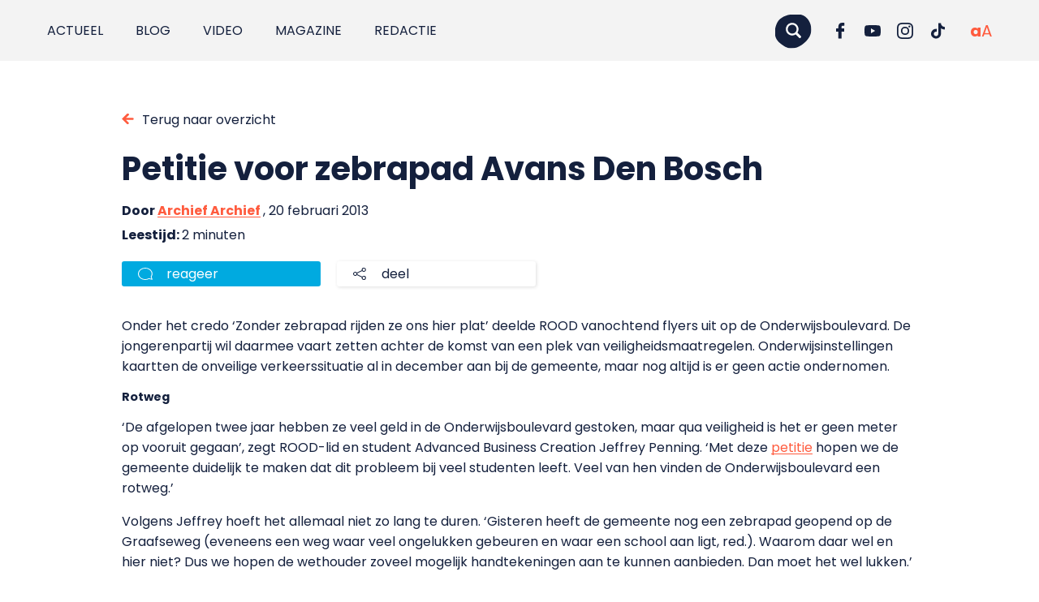

--- FILE ---
content_type: application/javascript; charset=UTF-8
request_url: https://punt.avans.nl/app/plugins/twz-cookie-monster/public/js/cookie-monster-public.e03b99363db6d208400a.js?ver=2.0.8
body_size: 1850
content:
window.TWZ_CM=new class{constructor(e){window.dataLayer=window.dataLayer||[],this.dataLayer=window.dataLayer,this.config=window.TWZ_CM_CONFIG,this.modal=null;const t=this.getCookie(this.config.twz_cm_cookiename);this.userCookie="string"==typeof t&&t.length>1?t:this.getDefaultTags()}load(){this.action="twz_cm_load",this.canBeOpened()&&this.open();const e=document.querySelectorAll('a[href="#cookiemonster"]');Array.from(e).forEach((e=>e.addEventListener("click",(e=>{if(e.preventDefault(),document.body.classList.contains("twz-cm-popup--active"))return!1;this.loading(!0),this.open()}))))}loading=(e=!0)=>{document.body.classList.toggle("twz-cm-popup--is-loading",e);const t=document.querySelector(".twz-cm-popup__overlay");if(e){if(!t){const e=document.createElement("div");e.classList.add("twz-cm-popup__overlay"),document.body.appendChild(e)}}else t&&(t.classList.add("twz-cm-popup__overlay--is-closing"),setTimeout((()=>{t.remove()}),50))};afterPaint=e=>requestAnimationFrame((()=>setTimeout(e,0)));canBeOpened(){let e;try{e=JSON.parse(this.userCookie)}catch(e){return console.log("Invalid cookie format, show popup"),!0}if(console.log("checking if popup can be opened"),document.body.classList.contains("twz-cm-popup--active"))return!1;if("object"==typeof e)if("string"==typeof e.hash){if(e.hash==this.config.twz_cm_hash)return!1}else console.log("invalid cookie, show popup");return!0}open(){const e=new FormData;e.append("action",this.action),fetch(this.config.ajax_url,{method:"POST",headers:{"Cache-Control":"no-cache"},cache:"no-cache",body:e}).then((e=>e.text())).then((e=>this.render(e))).then((()=>this.loadEvents(document.querySelector(".twz-cm-popup")))).then((()=>{setTimeout((()=>{this.loading(!1)}),50),window.dispatchEvent(new CustomEvent("twz-popup-created",{bubbles:!0,detail:{popup:document.querySelector(".twz-cm-popup")}}))})).then((e=>{console.log("Success:",e)})).catch((e=>{console.error("Error:",e)}))}render(e){document.body.insertAdjacentHTML("beforeend",e)}loadEvents(e){const t=e.querySelector('[data-submit="all"]'),o=e.querySelector('[data-submit="selected"]'),n=e.querySelector('[data-submit="refuse"]'),c=e.querySelectorAll(".twz-cm-popup__cookies-cookie__check input"),i=e.querySelectorAll("button, [href], input:not([disabled])"),s=i[0],a=i[i.length-1];document.body.classList.add("twz-cm-popup--active"),e.focus(),e.addEventListener("click",(e=>{const t=e.target.closest(".more-info");if(t){const e="false"===t.getAttribute("aria-expanded");t.setAttribute("aria-expanded",e?"true":"false"),t.textContent=e?t.dataset.lessInfo:t.dataset.moreInfo,e&&this.sendGaEvent({event:"cookies_more_info",trigger:t.getAttribute("aria-label")||""})}})),e.addEventListener("keydown",(function(e){"Tab"===e.key&&(e.shiftKey&&document.activeElement===s?(e.preventDefault(),a.focus()):e.shiftKey||document.activeElement!==a||(e.preventDefault(),s.focus()))})),c.forEach((e=>{e.addEventListener("change",(e=>{this.sendGaEvent({event:"change_cookie_preference",action:e.target.closest(".twz-cm-popup__cookies-cookie").getAttribute("data-cookie-name"),value:e.target.checked?"checked":"not checked"})}))}));const r=(e,t)=>{e&&e.addEventListener("click",(e=>{e.preventDefault(),e.stopImmediatePropagation(),e.stopPropagation(),this.savePreferences(t),this.sendGaEvent({event:"submit_cookie_preference",action:t})}),{capture:!0})};r(t,"all"),r(o,"selected"),r(n,"refuse")}close(e){document.body.classList.remove("twz-cm-popup--active"),e?.remove()}async savePreferences(e){const t=document.querySelectorAll(".twz-cm-popup input"),o={hash:this.config.twz_cm_hash},n=document.querySelector(".twz-cm-popup");for(const n of t)o[n.value]="all"===e?1:"refuse"===e?n.checked&&n.disabled?1:0:n.checked?1:0;return this.userCookie=o,this.close(n),new Promise((e=>{this.afterPaint((()=>{const t=JSON.stringify(o);this.setCookie(this.config.twz_cm_cookiename,t),this.fireTags(t,"update",[{event:"cookie_consent_update"}]),e()}))}))}getDefaultTags=()=>{const e={1:0,2:0,3:0,4:0,5:0,hash:null},t=Object.entries(this.config),o=new Map;for(const[e,n]of t)e.includes("twz_cm_group")&&o.set(e,n);const n=new Map;for(const[e,t]of o)if(e.includes("required")&&"on"===t){const t=e.split("_").slice(3,-1).join("_");n.set(t,e)}for(const[t,c]of n)e[t]="on"===o.get(c)?1:0;return JSON.stringify(e)};fireTags(e,t="default",o=[]){console.log(`Firing tags: ${t}, ${e}`);const n={},c=this.config.twz_cm_gtag||[];for(const e of c)n[e]="denied";if(e){let t;try{t=JSON.parse(e)}catch(e){console.error("Invalid cookie value in fireTags:",e),t=null}const i=Object.keys(t);for(let e=1;e<5;e++){const s=String(e);if(t&&i.includes(s)&&1===t[e]){const t=this.config[`twz_cm_group_${e}_event`],i=this.config[`twz_cm_group_${e}_gtag_consent`],s=new Set(i||[]);for(const e of c)s.has(e)&&(n[e]="granted");t&&o.push({event:t,consentGiven:!0})}}}this.gtag("consent",t,n),o.some((e=>e&&"cookie_consent_update"===e.event))||o.push({event:"cookie_consent_update"}),this.dataLayer&&this.dataLayer.push(...o),window.dispatchEvent(new CustomEvent("twz/cm/consent_update",{detail:{consent:n}}))}gtag(){"object"==typeof this.dataLayer&&this.dataLayer.push(arguments)}getCookie(e){if(!this._cookieCache||this._cookieCacheTime<Date.now()-1e3){this._cookieCache={},this._cookieCacheTime=Date.now();const e=document.cookie;if(e){const t=e.split(";");for(let e=0;e<t.length;e++){const o=t[e],n=o.indexOf("=");if(n>0){const e=o.substring(0,n).trim(),t=o.substring(n+1).trim();e&&t&&(this._cookieCache[e]=decodeURIComponent(t))}}}}return e?this._cookieCache[e]||"":this._cookieCache}setCookie(e,t,o={}){var n=new Date;""==this.config.twz_cm_expire&&(this.config.twz_cm_expire=31536e3),n.setTime(n.getTime()+1e3*this.config.twz_cm_expire),o.expires=n.toUTCString(),o.path=this.config.path||"/",document.cookie=`${e}=${t}${Object.keys(o).reduce(((e,t)=>e+`;${t.replace(/([A-Z])/g,(e=>"-"+e.toLowerCase()))}=${o[t]}`),"")};`,this._cookieCache=null}sendGaEvent=e=>{e&&"object"==typeof e?Promise.resolve().then((()=>{try{"object"==typeof window.dataLayer&&Array.isArray(window.dataLayer)?window.dataLayer.push(e):void 0===window.dataLayer&&(window.dataLayer=[],window.dataLayer.push(e))}catch(e){console.error("sendGaEvent: Error sending analytics event",e)}})):console.warn("sendGaEvent: Invalid data provided",e)}},document.addEventListener("DOMContentLoaded",(()=>window.TWZ_CM.load()));